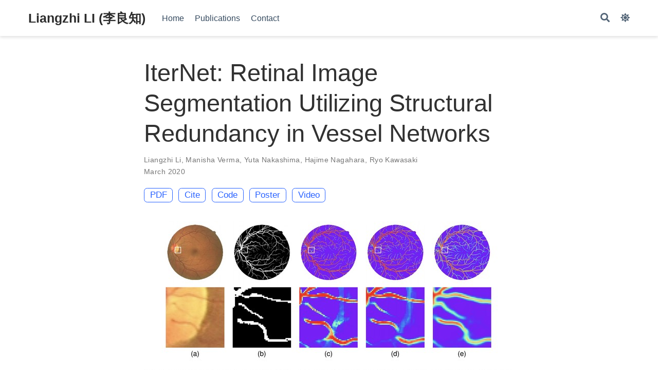

--- FILE ---
content_type: text/html
request_url: https://www.liangzhili.com/publication/li-2020-iternet/
body_size: 4873
content:
<!doctype html><html lang=en-us><head><meta charset=utf-8><meta name=viewport content="width=device-width,initial-scale=1"><meta http-equiv=x-ua-compatible content="IE=edge"><meta name=generator content="Source Themes Academic 4.8.0"><meta name=author content="Liangzhi Li (李良知)"><meta name=description content="Retinal vessel segmentation is of great interest for diagnosis of retinal vascular diseases. To further improve the performance of vessel segmentation, we propose IterNet, a new model based on UNet, with the ability to find obscured details of the vessel from the segmented vessel image itself, rather than the raw input image. IterNet consists of multiple iterations of a mini-UNet, which can be 4× deeper than the common UNet. IterNet also adopts the weight-sharing and skip-connection features to facilitate training; therefore, even with such a large architecture, IterNet can still learn from merely 10∼20 labeled images, without pre-training or any prior knowledge. IterNet achieves AUCs of 0.9816, 0.9851, and 0.9881 on three mainstream datasets, namely DRIVE, CHASE-DB1, and STARE, respectively, which currently are the best scores in the literature. The source code is available."><link rel=alternate hreflang=en-us href=https://www.liangzhili.com/publication/li-2020-iternet/><meta name=theme-color content="#2962ff"><script src=/js/mathjax-config.js type="d74c3e7d57d67ccf935e1943-text/javascript"></script><link rel=stylesheet href=https://cdnjs.cloudflare.com/ajax/libs/academicons/1.8.6/css/academicons.min.css integrity="sha256-uFVgMKfistnJAfoCUQigIl+JfUaP47GrRKjf6CTPVmw=" crossorigin=anonymous><link rel=stylesheet href=https://cdnjs.cloudflare.com/ajax/libs/font-awesome/5.12.0-1/css/all.min.css integrity="sha256-4w9DunooKSr3MFXHXWyFER38WmPdm361bQS/2KUWZbU=" crossorigin=anonymous><link rel=stylesheet href=https://cdnjs.cloudflare.com/ajax/libs/fancybox/3.5.7/jquery.fancybox.min.css integrity="sha256-Vzbj7sDDS/woiFS3uNKo8eIuni59rjyNGtXfstRzStA=" crossorigin=anonymous><link rel=stylesheet href=https://cdnjs.cloudflare.com/ajax/libs/highlight.js/9.18.1/styles/github.min.css crossorigin=anonymous title=hl-light><link rel=stylesheet href=https://cdnjs.cloudflare.com/ajax/libs/highlight.js/9.18.1/styles/dracula.min.css crossorigin=anonymous title=hl-dark disabled><script src=https://cdnjs.cloudflare.com/ajax/libs/lazysizes/5.1.2/lazysizes.min.js integrity="sha256-Md1qLToewPeKjfAHU1zyPwOutccPAm5tahnaw7Osw0A=" crossorigin=anonymous async type="d74c3e7d57d67ccf935e1943-text/javascript"></script><script src=https://cdn.jsdelivr.net/npm/mathjax@3/es5/tex-chtml.js integrity crossorigin=anonymous async type="d74c3e7d57d67ccf935e1943-text/javascript"></script><link rel=stylesheet href=/css/academic.css><script async src="https://www.googletagmanager.com/gtag/js?id=UA-98460639-5" type="d74c3e7d57d67ccf935e1943-text/javascript"></script><script type="d74c3e7d57d67ccf935e1943-text/javascript">window.dataLayer=window.dataLayer||[];function gtag(){dataLayer.push(arguments);}
function trackOutboundLink(url,target){gtag('event','click',{'event_category':'outbound','event_label':url,'transport_type':'beacon','event_callback':function(){if(target!=='_blank'){document.location=url;}}});console.debug("Outbound link clicked: "+url);}
function onClickCallback(event){if((event.target.tagName!=='A')||(event.target.host===window.location.host)){return;}
trackOutboundLink(event.target,event.target.getAttribute('target'));}
gtag('js',new Date());gtag('config','UA-98460639-5',{});document.addEventListener('click',onClickCallback,false);</script><link rel=manifest href=/index.webmanifest><link rel=icon type=image/png href=/images/icon_hu4536179f5505e977468c531b616ee926_24512_32x32_fill_lanczos_center_2.png><link rel=apple-touch-icon type=image/png href=/images/icon_hu4536179f5505e977468c531b616ee926_24512_192x192_fill_lanczos_center_2.png><link rel=canonical href=https://www.liangzhili.com/publication/li-2020-iternet/><meta property="twitter:card" content="summary_large_image"><meta property="og:site_name" content="Liangzhi LI (李良知)"><meta property="og:url" content="https://www.liangzhili.com/publication/li-2020-iternet/"><meta property="og:title" content="IterNet: Retinal Image Segmentation Utilizing Structural Redundancy in Vessel Networks | Liangzhi LI (李良知)"><meta property="og:description" content="Retinal vessel segmentation is of great interest for diagnosis of retinal vascular diseases. To further improve the performance of vessel segmentation, we propose IterNet, a new model based on UNet, with the ability to find obscured details of the vessel from the segmented vessel image itself, rather than the raw input image. IterNet consists of multiple iterations of a mini-UNet, which can be 4× deeper than the common UNet. IterNet also adopts the weight-sharing and skip-connection features to facilitate training; therefore, even with such a large architecture, IterNet can still learn from merely 10∼20 labeled images, without pre-training or any prior knowledge. IterNet achieves AUCs of 0.9816, 0.9851, and 0.9881 on three mainstream datasets, namely DRIVE, CHASE-DB1, and STARE, respectively, which currently are the best scores in the literature. The source code is available."><meta property="og:image" content="https://www.liangzhili.com/publication/li-2020-iternet/featured.jpg"><meta property="twitter:image" content="https://www.liangzhili.com/publication/li-2020-iternet/featured.jpg"><meta property="og:locale" content="en-us"><meta property="article:published_time" content="2020-04-17T13:51:41+00:00"><meta property="article:modified_time" content="2020-03-01T00:00:00+00:00"><script type=application/ld+json>{"@context":"https://schema.org","@type":"Article","mainEntityOfPage":{"@type":"WebPage","@id":"https://www.liangzhili.com/publication/li-2020-iternet/"},"headline":"IterNet: Retinal Image Segmentation Utilizing Structural Redundancy in Vessel Networks","image":["https://www.liangzhili.com/publication/li-2020-iternet/featured.jpg"],"datePublished":"2020-04-17T13:51:41Z","dateModified":"2020-03-01T00:00:00Z","author":{"@type":"Person","name":"Liangzhi Li"},"publisher":{"@type":"Organization","name":"Liangzhi LI (李良知)","logo":{"@type":"ImageObject","url":"https://www.liangzhili.com/images/icon_hu4536179f5505e977468c531b616ee926_24512_192x192_fill_lanczos_center_2.png"}},"description":"Retinal vessel segmentation is of great interest for diagnosis of retinal vascular diseases. To further improve the performance of vessel segmentation, we propose IterNet, a new model based on UNet, with the ability to find obscured details of the vessel from the segmented vessel image itself, rather than the raw input image. IterNet consists of multiple iterations of a mini-UNet, which can be 4× deeper than the common UNet. IterNet also adopts the weight-sharing and skip-connection features to facilitate training; therefore, even with such a large architecture, IterNet can still learn from merely 10∼20 labeled images, without pre-training or any prior knowledge. IterNet achieves AUCs of 0.9816, 0.9851, and 0.9881 on three mainstream datasets, namely DRIVE, CHASE-DB1, and STARE, respectively, which currently are the best scores in the literature. The source code is available."}</script><title>IterNet: Retinal Image Segmentation Utilizing Structural Redundancy in Vessel Networks | Liangzhi LI (李良知)</title></head><body id=top data-spy=scroll data-offset=70 data-target=#TableOfContents><aside class=search-results id=search><div class=container><section class=search-header><div class="row no-gutters justify-content-between mb-3"><div class=col-6><h1>Search</h1></div><div class="col-6 col-search-close"><a class=js-search href=#><i class="fas fa-times-circle text-muted" aria-hidden=true></i></a></div></div><div id=search-box><input name=q id=search-query placeholder=Search... autocapitalize=off autocomplete=off autocorrect=off spellcheck=false type=search></div></section><section class=section-search-results><div id=search-hits></div></section></div></aside><nav class="navbar navbar-expand-lg navbar-light compensate-for-scrollbar" id=navbar-main><div class=container><div class="d-none d-lg-inline-flex"><a class=navbar-brand href=/>Liangzhi LI (李良知)</a></div><button type=button class=navbar-toggler data-toggle=collapse data-target=#navbar-content aria-controls=navbar aria-expanded=false aria-label="Toggle navigation">
<span><i class="fas fa-bars"></i></span></button><div class="navbar-brand-mobile-wrapper d-inline-flex d-lg-none"><a class=navbar-brand href=/>Liangzhi LI (李良知)</a></div><div class="navbar-collapse main-menu-item collapse justify-content-start" id=navbar-content><ul class="navbar-nav d-md-inline-flex"><li class=nav-item><a class=nav-link href=/#about><span>Home</span></a></li><li class=nav-item><a class=nav-link href=/#featured><span>Publications</span></a></li><li class=nav-item><a class=nav-link href=/#contact><span>Contact</span></a></li></ul></div><ul class="nav-icons navbar-nav flex-row ml-auto d-flex pl-md-2"><li class=nav-item><a class="nav-link js-search" href=#><i class="fas fa-search" aria-hidden=true></i></a></li><li class=nav-item><a class="nav-link js-dark-toggle" href=#><i class="fas fa-moon" aria-hidden=true></i></a></li></ul></div></nav><div class=pub><div class="article-container pt-3"><h1>IterNet: Retinal Image Segmentation Utilizing Structural Redundancy in Vessel Networks</h1><div class=article-metadata><div><span><a href=/authors/liangzhi-li/>Liangzhi Li</a></span>, <span><a href=/authors/manisha-verma/>Manisha Verma</a></span>, <span><a href=/authors/yuta-nakashima/>Yuta Nakashima</a></span>, <span><a href=/authors/hajime-nagahara/>Hajime Nagahara</a></span>, <span><a href=/authors/ryo-kawasaki/>Ryo Kawasaki</a></span></div><span class=article-date>March 2020</span></div><div class="btn-links mb-3"><a class="btn btn-outline-primary my-1 mr-1" href=/paper/li-2020-iternet.pdf target=_blank rel=noopener>PDF</a>
<button type=button class="btn btn-outline-primary my-1 mr-1 js-cite-modal" data-filename=/publication/li-2020-iternet/cite.bib>
Cite</button>
<a class="btn btn-outline-primary my-1 mr-1" href=https://github.com/conscienceli/IterNet target=_blank rel=noopener>Code</a>
<a class="btn btn-outline-primary my-1 mr-1" href=/poster/wacv20.pdf target=_blank rel=noopener>Poster</a>
<a class="btn btn-outline-primary my-1 mr-1" href="https://youtu.be/i-4pGCJrKa4?t=3283" target=_blank rel=noopener>Video</a></div></div><div class="article-header article-container featured-image-wrapper mt-4 mb-4" style=max-width:720px;max-height:380px><div style=position:relative><img src=/publication/li-2020-iternet/featured_hufcf2301eede78afda1d33c6ccae7086f_402712_720x0_resize_q90_lanczos.jpg alt class=featured-image></div></div><div class=article-container><h3>Abstract</h3><p class=pub-abstract>Retinal vessel segmentation is of great interest for diagnosis of retinal vascular diseases. To further improve the performance of vessel segmentation, we propose IterNet, a new model based on UNet, with the ability to find obscured details of the vessel from the segmented vessel image itself, rather than the raw input image. IterNet consists of multiple iterations of a mini-UNet, which can be 4× deeper than the common UNet. IterNet also adopts the weight-sharing and skip-connection features to facilitate training; therefore, even with such a large architecture, IterNet can still learn from merely 10∼20 labeled images, without pre-training or any prior knowledge. IterNet achieves AUCs of 0.9816, 0.9851, and 0.9881 on three mainstream datasets, namely DRIVE, CHASE-DB1, and STARE, respectively, which currently are the best scores in the literature. The source code is available.</p><div class=row><div class=col-md-1></div><div class=col-md-10><div class=row><div class="col-12 col-md-3 pub-row-heading">Type</div><div class="col-12 col-md-9"><a href=/publication/#1>Conference paper</a></div></div></div><div class=col-md-1></div></div><div class="d-md-none space-below"></div><div class=row><div class=col-md-1></div><div class=col-md-10><div class=row><div class="col-12 col-md-3 pub-row-heading">Publication</div><div class="col-12 col-md-9"><em>The IEEE Winter Conference on Applications of Computer Vision</em></div></div></div><div class=col-md-1></div></div><div class="d-md-none space-below"></div><div class=space-below></div><div class=article-style></div><div class=share-box aria-hidden=true><ul class=share><li><a href="https://twitter.com/intent/tweet?url=https://www.liangzhili.com/publication/li-2020-iternet/&text=IterNet:%20Retinal%20Image%20Segmentation%20Utilizing%20Structural%20Redundancy%20in%20Vessel%20Networks" target=_blank rel=noopener class=share-btn-twitter><i class="fab fa-twitter"></i></a></li><li><a href="https://www.facebook.com/sharer.php?u=https://www.liangzhili.com/publication/li-2020-iternet/&t=IterNet:%20Retinal%20Image%20Segmentation%20Utilizing%20Structural%20Redundancy%20in%20Vessel%20Networks" target=_blank rel=noopener class=share-btn-facebook><i class="fab fa-facebook"></i></a></li><li><a href="/cdn-cgi/l/email-protection#[base64]" target=_blank rel=noopener class=share-btn-email><i class="fas fa-envelope"></i></a></li><li><a href="https://www.linkedin.com/shareArticle?url=https://www.liangzhili.com/publication/li-2020-iternet/&title=IterNet:%20Retinal%20Image%20Segmentation%20Utilizing%20Structural%20Redundancy%20in%20Vessel%20Networks" target=_blank rel=noopener class=share-btn-linkedin><i class="fab fa-linkedin-in"></i></a></li><li><a href="https://web.whatsapp.com/send?text=IterNet:%20Retinal%20Image%20Segmentation%20Utilizing%20Structural%20Redundancy%20in%20Vessel%20Networks%20https://www.liangzhili.com/publication/li-2020-iternet/" target=_blank rel=noopener class=share-btn-whatsapp><i class="fab fa-whatsapp"></i></a></li><li><a href="https://service.weibo.com/share/share.php?url=https://www.liangzhili.com/publication/li-2020-iternet/&title=IterNet:%20Retinal%20Image%20Segmentation%20Utilizing%20Structural%20Redundancy%20in%20Vessel%20Networks" target=_blank rel=noopener class=share-btn-weibo><i class="fab fa-weibo"></i></a></li></ul></div></div></div><script data-cfasync="false" src="/cdn-cgi/scripts/5c5dd728/cloudflare-static/email-decode.min.js"></script><script src=https://cdnjs.cloudflare.com/ajax/libs/jquery/3.4.1/jquery.min.js integrity="sha256-CSXorXvZcTkaix6Yvo6HppcZGetbYMGWSFlBw8HfCJo=" crossorigin=anonymous type="d74c3e7d57d67ccf935e1943-text/javascript"></script><script src=https://cdnjs.cloudflare.com/ajax/libs/jquery.imagesloaded/4.1.4/imagesloaded.pkgd.min.js integrity="sha256-lqvxZrPLtfffUl2G/e7szqSvPBILGbwmsGE1MKlOi0Q=" crossorigin=anonymous type="d74c3e7d57d67ccf935e1943-text/javascript"></script><script src=https://cdnjs.cloudflare.com/ajax/libs/jquery.isotope/3.0.6/isotope.pkgd.min.js integrity="sha256-CBrpuqrMhXwcLLUd5tvQ4euBHCdh7wGlDfNz8vbu/iI=" crossorigin=anonymous type="d74c3e7d57d67ccf935e1943-text/javascript"></script><script src=https://cdnjs.cloudflare.com/ajax/libs/fancybox/3.5.7/jquery.fancybox.min.js integrity="sha256-yt2kYMy0w8AbtF89WXb2P1rfjcP/HTHLT7097U8Y5b8=" crossorigin=anonymous type="d74c3e7d57d67ccf935e1943-text/javascript"></script><script src=https://cdnjs.cloudflare.com/ajax/libs/mermaid/8.4.8/mermaid.min.js integrity="sha256-lyWCDMnMeZiXRi7Zl54sZGKYmgQs4izcT7+tKc+KUBk=" crossorigin=anonymous title=mermaid type="d74c3e7d57d67ccf935e1943-text/javascript"></script><script src=https://cdnjs.cloudflare.com/ajax/libs/highlight.js/9.18.1/highlight.min.js integrity="sha256-eOgo0OtLL4cdq7RdwRUiGKLX9XsIJ7nGhWEKbohmVAQ=" crossorigin=anonymous type="d74c3e7d57d67ccf935e1943-text/javascript"></script><script src=https://cdnjs.cloudflare.com/ajax/libs/highlight.js/9.18.1/languages/r.min.js type="d74c3e7d57d67ccf935e1943-text/javascript"></script><script type="d74c3e7d57d67ccf935e1943-text/javascript">const code_highlighting=true;</script><script type="d74c3e7d57d67ccf935e1943-text/javascript">const isSiteThemeDark=false;</script><script type="d74c3e7d57d67ccf935e1943-text/javascript">const search_config={"indexURI":"/index.json","minLength":1,"threshold":0.3};const i18n={"no_results":"No results found","placeholder":"Search...","results":"results found"};const content_type={'post':"Posts",'project':"Projects",'publication':"Publications",'talk':"Talks"};</script><script id=search-hit-fuse-template type=text/x-template>
      <div class="search-hit" id="summary-{{key}}">
      <div class="search-hit-content">
        <div class="search-hit-name">
          <a href="{{relpermalink}}">{{title}}</a>
          <div class="article-metadata search-hit-type">{{type}}</div>
          <p class="search-hit-description">{{snippet}}</p>
        </div>
      </div>
      </div>
    </script><script src=https://cdnjs.cloudflare.com/ajax/libs/fuse.js/3.2.1/fuse.min.js integrity="sha256-VzgmKYmhsGNNN4Ph1kMW+BjoYJM2jV5i4IlFoeZA9XI=" crossorigin=anonymous type="d74c3e7d57d67ccf935e1943-text/javascript"></script><script src=https://cdnjs.cloudflare.com/ajax/libs/mark.js/8.11.1/jquery.mark.min.js integrity="sha256-4HLtjeVgH0eIB3aZ9mLYF6E8oU5chNdjU6p6rrXpl9U=" crossorigin=anonymous type="d74c3e7d57d67ccf935e1943-text/javascript"></script><script src=/js/academic.min.c816d323c3a55093dae0829b44ea1ca8.js type="d74c3e7d57d67ccf935e1943-text/javascript"></script><div class=container></div><div id=modal class="modal fade" role=dialog><div class=modal-dialog><div class=modal-content><div class=modal-header><h5 class=modal-title>Cite</h5><button type=button class=close data-dismiss=modal aria-label=Close>
<span aria-hidden=true>&#215;</span></button></div><div class=modal-body><pre><code class="tex hljs"></code></pre></div><div class=modal-footer><a class="btn btn-outline-primary my-1 js-copy-cite" href=# target=_blank><i class="fas fa-copy"></i>Copy</a>
<a class="btn btn-outline-primary my-1 js-download-cite" href=# target=_blank><i class="fas fa-download"></i>Download</a><div id=modal-error></div></div></div></div></div><script src="/cdn-cgi/scripts/7d0fa10a/cloudflare-static/rocket-loader.min.js" data-cf-settings="d74c3e7d57d67ccf935e1943-|49" defer></script></body></html>

--- FILE ---
content_type: application/javascript; charset=utf-8
request_url: https://cdnjs.cloudflare.com/ajax/libs/highlight.js/9.18.1/languages/r.min.js
body_size: 7
content:
hljs.registerLanguage("r",function(e){var r="([a-zA-Z]|\\.[a-zA-Z.])[a-zA-Z0-9._]*";return{c:[e.HCM,{b:r,l:r,k:{keyword:"function if in break next repeat else for return switch while try tryCatch stop warning require library attach detach source setMethod setGeneric setGroupGeneric setClass ...",literal:"NULL NA TRUE FALSE T F Inf NaN NA_integer_|10 NA_real_|10 NA_character_|10 NA_complex_|10"},relevance:0},{cN:"number",b:"0[xX][0-9a-fA-F]+[Li]?\\b",relevance:0},{cN:"number",b:"\\d+(?:[eE][+\\-]?\\d*)?L\\b",relevance:0},{cN:"number",b:"\\d+\\.(?!\\d)(?:i\\b)?",relevance:0},{cN:"number",b:"\\d+(?:\\.\\d*)?(?:[eE][+\\-]?\\d*)?i?\\b",relevance:0},{cN:"number",b:"\\.\\d+(?:[eE][+\\-]?\\d*)?i?\\b",relevance:0},{b:"`",e:"`",relevance:0},{cN:"string",c:[e.BE],v:[{b:'"',e:'"'},{b:"'",e:"'"}]}]}});